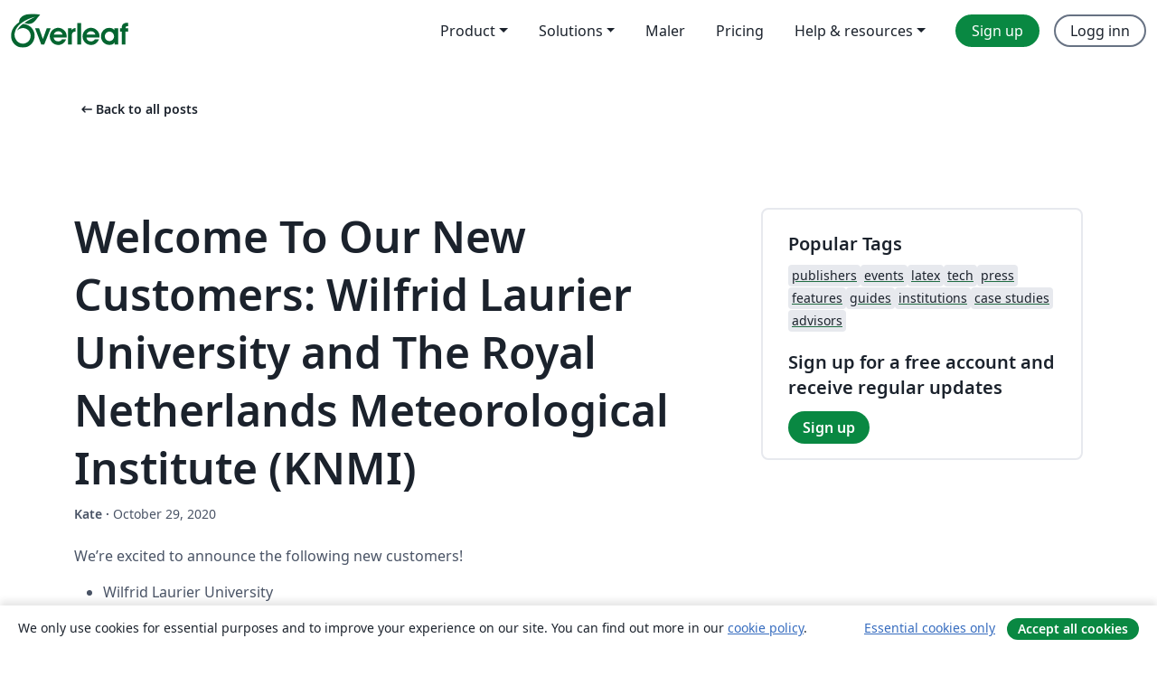

--- FILE ---
content_type: text/html; charset=utf-8
request_url: https://no.overleaf.com/blog/welcome-to-our-new-customers-wilfrid-laurier-uni-and-knmi
body_size: 12015
content:
<!DOCTYPE html><html lang="no"><head><title translate="no">Welcome To Our New Customers: Wilfrid Laurier University and The Royal Netherlands Meteorological Institute (KNMI) - Overleaf, Online LaTeX-redigeringsprogram</title><meta name="twitter:title" content="Welcome To Our New Customers: Wilfrid Laurier University and The Royal Netherlands Meteorological Institute (KNMI)"><meta name="og:title" content="Welcome To Our New Customers: Wilfrid Laurier University and The Royal Netherlands Meteorological Institute (KNMI)"><meta name="description" content="Welcome To Our New Customesr: Wilfrid Laurier University and The Royal Netherlands Meteorological Institute (KNMI) who have signed up to offer Overleaf subscriptions to their students, faculty and researchers."><meta itemprop="description" content="Welcome To Our New Customesr: Wilfrid Laurier University and The Royal Netherlands Meteorological Institute (KNMI) who have signed up to offer Overleaf subscriptions to their students, faculty and researchers."><meta itemprop="image" content="https://images.ctfassets.net/nrgyaltdicpt/QKpVBiVgxvlj4SnWpaXXE/2dbea657b27bc4d74952a8bff90bce54/ologo_square_colour_light_bg.png"><meta name="image" content="https://images.ctfassets.net/nrgyaltdicpt/QKpVBiVgxvlj4SnWpaXXE/2dbea657b27bc4d74952a8bff90bce54/ologo_square_colour_light_bg.png"><meta name="keywords" content="Overleaf Commons,Overleaf for Institutions,Wilfrid Laurier University,The Royal Netherlands Meteorological Institute (KNMI)"><meta itemprop="name" content="Overleaf, the Online LaTeX Editor"><meta name="twitter:card" content="summary"><meta name="twitter:site" content="@overleaf"><meta name="twitter:description" content="Welcome To Our New Customesr: Wilfrid Laurier University and The Royal Netherlands Meteorological Institute (KNMI) who have signed up to offer Overleaf subscriptions to their students, faculty and researchers."><meta name="twitter:image" content="https://images.ctfassets.net/nrgyaltdicpt/QKpVBiVgxvlj4SnWpaXXE/2dbea657b27bc4d74952a8bff90bce54/ologo_square_colour_light_bg.png"><meta name="twitter:image:alt" content="Twitter O Logo"><meta property="fb:app_id" content="400474170024644"><meta property="og:description" content="Welcome To Our New Customesr: Wilfrid Laurier University and The Royal Netherlands Meteorological Institute (KNMI) who have signed up to offer Overleaf subscriptions to their students, faculty and researchers."><meta property="og:image" content="https://images.ctfassets.net/nrgyaltdicpt/QKpVBiVgxvlj4SnWpaXXE/2dbea657b27bc4d74952a8bff90bce54/ologo_square_colour_light_bg.png"><meta property="og:type" content="website"><meta name="viewport" content="width=device-width, initial-scale=1.0, user-scalable=yes"><link rel="icon" sizes="32x32" href="https://cdn.overleaf.com/favicon-32x32.png"><link rel="icon" sizes="16x16" href="https://cdn.overleaf.com/favicon-16x16.png"><link rel="icon" href="https://cdn.overleaf.com/favicon.svg" type="image/svg+xml"><link rel="apple-touch-icon" href="https://cdn.overleaf.com/apple-touch-icon.png"><link rel="mask-icon" href="https://cdn.overleaf.com/mask-favicon.svg" color="#046530"><link rel="canonical" href="https://no.overleaf.com/blog/welcome-to-our-new-customers-wilfrid-laurier-uni-and-knmi"><link rel="manifest" href="https://cdn.overleaf.com/web.sitemanifest"><link rel="stylesheet" href="https://cdn.overleaf.com/stylesheets/main-style-cebbda91e04a51609d83.css" id="main-stylesheet"><link rel="alternate" href="https://www.overleaf.com/blog/welcome-to-our-new-customers-wilfrid-laurier-uni-and-knmi" hreflang="en"><link rel="alternate" href="https://cs.overleaf.com/blog/welcome-to-our-new-customers-wilfrid-laurier-uni-and-knmi" hreflang="cs"><link rel="alternate" href="https://es.overleaf.com/blog/welcome-to-our-new-customers-wilfrid-laurier-uni-and-knmi" hreflang="es"><link rel="alternate" href="https://pt.overleaf.com/blog/welcome-to-our-new-customers-wilfrid-laurier-uni-and-knmi" hreflang="pt"><link rel="alternate" href="https://fr.overleaf.com/blog/welcome-to-our-new-customers-wilfrid-laurier-uni-and-knmi" hreflang="fr"><link rel="alternate" href="https://de.overleaf.com/blog/welcome-to-our-new-customers-wilfrid-laurier-uni-and-knmi" hreflang="de"><link rel="alternate" href="https://sv.overleaf.com/blog/welcome-to-our-new-customers-wilfrid-laurier-uni-and-knmi" hreflang="sv"><link rel="alternate" href="https://tr.overleaf.com/blog/welcome-to-our-new-customers-wilfrid-laurier-uni-and-knmi" hreflang="tr"><link rel="alternate" href="https://it.overleaf.com/blog/welcome-to-our-new-customers-wilfrid-laurier-uni-and-knmi" hreflang="it"><link rel="alternate" href="https://cn.overleaf.com/blog/welcome-to-our-new-customers-wilfrid-laurier-uni-and-knmi" hreflang="zh-CN"><link rel="alternate" href="https://no.overleaf.com/blog/welcome-to-our-new-customers-wilfrid-laurier-uni-and-knmi" hreflang="no"><link rel="alternate" href="https://ru.overleaf.com/blog/welcome-to-our-new-customers-wilfrid-laurier-uni-and-knmi" hreflang="ru"><link rel="alternate" href="https://da.overleaf.com/blog/welcome-to-our-new-customers-wilfrid-laurier-uni-and-knmi" hreflang="da"><link rel="alternate" href="https://ko.overleaf.com/blog/welcome-to-our-new-customers-wilfrid-laurier-uni-and-knmi" hreflang="ko"><link rel="alternate" href="https://ja.overleaf.com/blog/welcome-to-our-new-customers-wilfrid-laurier-uni-and-knmi" hreflang="ja"><link rel="preload" href="https://cdn.overleaf.com/js/no-json-41719680ba6a0303a084.js" as="script" nonce="4yuusV7l4yUrFCcs1J6Dog=="><script type="text/javascript" nonce="4yuusV7l4yUrFCcs1J6Dog==" id="ga-loader" data-ga-token="UA-112092690-1" data-ga-token-v4="G-RV4YBCCCWJ" data-cookie-domain=".overleaf.com" data-session-analytics-id="2f4fd299-5f1b-4b85-9f7e-f1de27ba0b56">var gaSettings = document.querySelector('#ga-loader').dataset;
var gaid = gaSettings.gaTokenV4;
var gaToken = gaSettings.gaToken;
var cookieDomain = gaSettings.cookieDomain;
var sessionAnalyticsId = gaSettings.sessionAnalyticsId;
if(gaid) {
    var additionalGaConfig = sessionAnalyticsId ? { 'user_id': sessionAnalyticsId } : {};
    window.dataLayer = window.dataLayer || [];
    function gtag(){
        dataLayer.push(arguments);
    }
    gtag('js', new Date());
    gtag('config', gaid, { 'anonymize_ip': true, ...additionalGaConfig });
}
if (gaToken) {
    window.ga = window.ga || function () {
        (window.ga.q = window.ga.q || []).push(arguments);
    }, window.ga.l = 1 * new Date();
}
var loadGA = window.olLoadGA = function() {
    if (gaid) {
        var s = document.createElement('script');
        s.setAttribute('async', 'async');
        s.setAttribute('src', 'https://www.googletagmanager.com/gtag/js?id=' + gaid);
        document.querySelector('head').append(s);
    } 
    if (gaToken) {
        (function(i,s,o,g,r,a,m){i['GoogleAnalyticsObject']=r;i[r]=i[r]||function(){
        (i[r].q=i[r].q||[]).push(arguments)},i[r].l=1*new Date();a=s.createElement(o),
        m=s.getElementsByTagName(o)[0];a.async=1;a.src=g;m.parentNode.insertBefore(a,m)
        })(window,document,'script','//www.google-analytics.com/analytics.js','ga');
        ga('create', gaToken, cookieDomain.replace(/^\./, ""));
        ga('set', 'anonymizeIp', true);
        if (sessionAnalyticsId) {
            ga('set', 'userId', sessionAnalyticsId);
        }
        ga('send', 'pageview');
    }
};
// Check if consent given (features/cookie-banner)
var oaCookie = document.cookie.split('; ').find(function(cookie) {
    return cookie.startsWith('oa=');
});
if(oaCookie) {
    var oaCookieValue = oaCookie.split('=')[1];
    if(oaCookieValue === '1') {
        loadGA();
    }
}
</script><meta name="ol-csrfToken" content="bPJdTucE-FD2vFRyJIFZAV83GOqUfip_bdlM"><meta name="ol-baseAssetPath" content="https://cdn.overleaf.com/"><meta name="ol-mathJaxPath" content="/js/libs/mathjax-3.2.2/es5/tex-svg-full.js"><meta name="ol-dictionariesRoot" content="/js/dictionaries/0.0.3/"><meta name="ol-usersEmail" content=""><meta name="ol-ab" data-type="json" content="{}"><meta name="ol-user_id"><meta name="ol-i18n" data-type="json" content="{&quot;currentLangCode&quot;:&quot;no&quot;}"><meta name="ol-ExposedSettings" data-type="json" content="{&quot;isOverleaf&quot;:true,&quot;appName&quot;:&quot;Overleaf&quot;,&quot;adminEmail&quot;:&quot;support@overleaf.com&quot;,&quot;dropboxAppName&quot;:&quot;Overleaf&quot;,&quot;ieeeBrandId&quot;:15,&quot;hasAffiliationsFeature&quot;:true,&quot;hasSamlFeature&quot;:true,&quot;samlInitPath&quot;:&quot;/saml/ukamf/init&quot;,&quot;hasLinkUrlFeature&quot;:true,&quot;hasLinkedProjectFileFeature&quot;:true,&quot;hasLinkedProjectOutputFileFeature&quot;:true,&quot;siteUrl&quot;:&quot;https://www.overleaf.com&quot;,&quot;emailConfirmationDisabled&quot;:false,&quot;maxEntitiesPerProject&quot;:2000,&quot;maxUploadSize&quot;:52428800,&quot;projectUploadTimeout&quot;:120000,&quot;recaptchaSiteKey&quot;:&quot;6LebiTwUAAAAAMuPyjA4pDA4jxPxPe2K9_ndL74Q&quot;,&quot;recaptchaDisabled&quot;:{&quot;invite&quot;:true,&quot;login&quot;:false,&quot;passwordReset&quot;:false,&quot;register&quot;:false,&quot;addEmail&quot;:false},&quot;textExtensions&quot;:[&quot;tex&quot;,&quot;latex&quot;,&quot;sty&quot;,&quot;cls&quot;,&quot;bst&quot;,&quot;bib&quot;,&quot;bibtex&quot;,&quot;txt&quot;,&quot;tikz&quot;,&quot;mtx&quot;,&quot;rtex&quot;,&quot;md&quot;,&quot;asy&quot;,&quot;lbx&quot;,&quot;bbx&quot;,&quot;cbx&quot;,&quot;m&quot;,&quot;lco&quot;,&quot;dtx&quot;,&quot;ins&quot;,&quot;ist&quot;,&quot;def&quot;,&quot;clo&quot;,&quot;ldf&quot;,&quot;rmd&quot;,&quot;lua&quot;,&quot;gv&quot;,&quot;mf&quot;,&quot;yml&quot;,&quot;yaml&quot;,&quot;lhs&quot;,&quot;mk&quot;,&quot;xmpdata&quot;,&quot;cfg&quot;,&quot;rnw&quot;,&quot;ltx&quot;,&quot;inc&quot;],&quot;editableFilenames&quot;:[&quot;latexmkrc&quot;,&quot;.latexmkrc&quot;,&quot;makefile&quot;,&quot;gnumakefile&quot;],&quot;validRootDocExtensions&quot;:[&quot;tex&quot;,&quot;Rtex&quot;,&quot;ltx&quot;,&quot;Rnw&quot;],&quot;fileIgnorePattern&quot;:&quot;**/{{__MACOSX,.git,.texpadtmp,.R}{,/**},.!(latexmkrc),*.{dvi,aux,log,toc,out,pdfsync,synctex,synctex(busy),fdb_latexmk,fls,nlo,ind,glo,gls,glg,bbl,blg,doc,docx,gz,swp}}&quot;,&quot;sentryAllowedOriginRegex&quot;:&quot;^(https://[a-z]+\\\\.overleaf.com|https://cdn.overleaf.com|https://compiles.overleafusercontent.com)/&quot;,&quot;sentryDsn&quot;:&quot;https://4f0989f11cb54142a5c3d98b421b930a@app.getsentry.com/34706&quot;,&quot;sentryEnvironment&quot;:&quot;production&quot;,&quot;sentryRelease&quot;:&quot;841317846dfbee04c1a00565054d7e9428805796&quot;,&quot;hotjarId&quot;:&quot;5148484&quot;,&quot;hotjarVersion&quot;:&quot;6&quot;,&quot;enableSubscriptions&quot;:true,&quot;gaToken&quot;:&quot;UA-112092690-1&quot;,&quot;gaTokenV4&quot;:&quot;G-RV4YBCCCWJ&quot;,&quot;propensityId&quot;:&quot;propensity-001384&quot;,&quot;cookieDomain&quot;:&quot;.overleaf.com&quot;,&quot;templateLinks&quot;:[{&quot;name&quot;:&quot;Journal articles&quot;,&quot;url&quot;:&quot;/gallery/tagged/academic-journal&quot;,&quot;trackingKey&quot;:&quot;academic-journal&quot;},{&quot;name&quot;:&quot;Books&quot;,&quot;url&quot;:&quot;/gallery/tagged/book&quot;,&quot;trackingKey&quot;:&quot;book&quot;},{&quot;name&quot;:&quot;Formal letters&quot;,&quot;url&quot;:&quot;/gallery/tagged/formal-letter&quot;,&quot;trackingKey&quot;:&quot;formal-letter&quot;},{&quot;name&quot;:&quot;Assignments&quot;,&quot;url&quot;:&quot;/gallery/tagged/homework&quot;,&quot;trackingKey&quot;:&quot;homework-assignment&quot;},{&quot;name&quot;:&quot;Posters&quot;,&quot;url&quot;:&quot;/gallery/tagged/poster&quot;,&quot;trackingKey&quot;:&quot;poster&quot;},{&quot;name&quot;:&quot;Presentations&quot;,&quot;url&quot;:&quot;/gallery/tagged/presentation&quot;,&quot;trackingKey&quot;:&quot;presentation&quot;},{&quot;name&quot;:&quot;Reports&quot;,&quot;url&quot;:&quot;/gallery/tagged/report&quot;,&quot;trackingKey&quot;:&quot;lab-report&quot;},{&quot;name&quot;:&quot;CVs and résumés&quot;,&quot;url&quot;:&quot;/gallery/tagged/cv&quot;,&quot;trackingKey&quot;:&quot;cv&quot;},{&quot;name&quot;:&quot;Theses&quot;,&quot;url&quot;:&quot;/gallery/tagged/thesis&quot;,&quot;trackingKey&quot;:&quot;thesis&quot;},{&quot;name&quot;:&quot;view_all&quot;,&quot;url&quot;:&quot;/latex/templates&quot;,&quot;trackingKey&quot;:&quot;view-all&quot;}],&quot;labsEnabled&quot;:true,&quot;wikiEnabled&quot;:true,&quot;templatesEnabled&quot;:true,&quot;cioWriteKey&quot;:&quot;2530db5896ec00db632a&quot;,&quot;cioSiteId&quot;:&quot;6420c27bb72163938e7d&quot;,&quot;linkedInInsightsPartnerId&quot;:&quot;7472905&quot;}"><meta name="ol-splitTestVariants" data-type="json" content="{}"><meta name="ol-splitTestInfo" data-type="json" content="{}"><meta name="ol-algolia" data-type="json" content="{&quot;appId&quot;:&quot;SK53GL4JLY&quot;,&quot;apiKey&quot;:&quot;9ac63d917afab223adbd2cd09ad0eb17&quot;,&quot;indexes&quot;:{&quot;wiki&quot;:&quot;learn-wiki&quot;,&quot;gallery&quot;:&quot;gallery-production&quot;}}"><meta name="ol-isManagedAccount" data-type="boolean"><meta name="ol-shouldLoadHotjar" data-type="boolean"><meta name="ol-no-single-dollar" data-type="boolean" content></head><body class="website-redesign" data-theme="default"><a class="skip-to-content" href="#main-content">Skip to content</a><nav class="navbar navbar-default navbar-main navbar-expand-lg website-redesign-navbar" aria-label="Primary"><div class="container-fluid navbar-container"><div class="navbar-header"><a class="navbar-brand" href="/" aria-label="Overleaf"><div class="navbar-logo"></div></a></div><button class="navbar-toggler collapsed" id="navbar-toggle-btn" type="button" data-bs-toggle="collapse" data-bs-target="#navbar-main-collapse" aria-controls="navbar-main-collapse" aria-expanded="false" aria-label="Toggle Navigasjon"><span class="material-symbols" aria-hidden="true" translate="no">menu</span></button><div class="navbar-collapse collapse" id="navbar-main-collapse"><ul class="nav navbar-nav navbar-right ms-auto" role="menubar"><!-- loop over header_extras--><li class="dropdown subdued" role="none"><button class="dropdown-toggle" aria-haspopup="true" aria-expanded="false" data-bs-toggle="dropdown" role="menuitem" event-tracking="menu-expand" event-tracking-mb="true" event-tracking-trigger="click" event-segmentation="{&quot;item&quot;:&quot;product&quot;,&quot;location&quot;:&quot;top-menu&quot;}">Product</button><ul class="dropdown-menu dropdown-menu-end" role="menu"><li role="none"><a class="dropdown-item" role="menuitem" href="/about/features-overview" event-tracking="menu-click" event-tracking-mb="true" event-tracking-trigger="click" event-segmentation='{"item":"premium-features","location":"top-menu"}'>Funksjoner</a></li><li role="none"><a class="dropdown-item" role="menuitem" href="/about/ai-features" event-tracking="menu-click" event-tracking-mb="true" event-tracking-trigger="click" event-segmentation='{"item":"ai-features","location":"top-menu"}'>AI</a></li></ul></li><li class="dropdown subdued" role="none"><button class="dropdown-toggle" aria-haspopup="true" aria-expanded="false" data-bs-toggle="dropdown" role="menuitem" event-tracking="menu-expand" event-tracking-mb="true" event-tracking-trigger="click" event-segmentation="{&quot;item&quot;:&quot;solutions&quot;,&quot;location&quot;:&quot;top-menu&quot;}">Solutions</button><ul class="dropdown-menu dropdown-menu-end" role="menu"><li role="none"><a class="dropdown-item" role="menuitem" href="/for/enterprises" event-tracking="menu-click" event-tracking-mb="true" event-tracking-trigger="click" event-segmentation='{"item":"enterprises","location":"top-menu"}'>For business</a></li><li role="none"><a class="dropdown-item" role="menuitem" href="/for/universities" event-tracking="menu-click" event-tracking-mb="true" event-tracking-trigger="click" event-segmentation='{"item":"universities","location":"top-menu"}'>For universities</a></li><li role="none"><a class="dropdown-item" role="menuitem" href="/for/government" event-tracking="menu-click" event-tracking-mb="true" event-tracking-trigger="click" event-segmentation='{"item":"government","location":"top-menu"}'>For government</a></li><li role="none"><a class="dropdown-item" role="menuitem" href="/for/publishers" event-tracking="menu-click" event-tracking-mb="true" event-tracking-trigger="click" event-segmentation='{"item":"publishers","location":"top-menu"}'>For publishers</a></li><li role="none"><a class="dropdown-item" role="menuitem" href="/about/customer-stories" event-tracking="menu-click" event-tracking-mb="true" event-tracking-trigger="click" event-segmentation='{"item":"customer-stories","location":"top-menu"}'>Customer stories</a></li></ul></li><li class="subdued" role="none"><a class="nav-link subdued" role="menuitem" href="/latex/templates" event-tracking="menu-click" event-tracking-mb="true" event-tracking-trigger="click" event-segmentation='{"item":"templates","location":"top-menu"}'>Maler</a></li><li class="subdued" role="none"><a class="nav-link subdued" role="menuitem" href="/user/subscription/plans" event-tracking="menu-click" event-tracking-mb="true" event-tracking-trigger="click" event-segmentation='{"item":"pricing","location":"top-menu"}'>Pricing</a></li><li class="dropdown subdued nav-item-help" role="none"><button class="dropdown-toggle" aria-haspopup="true" aria-expanded="false" data-bs-toggle="dropdown" role="menuitem" event-tracking="menu-expand" event-tracking-mb="true" event-tracking-trigger="click" event-segmentation="{&quot;item&quot;:&quot;help-and-resources&quot;,&quot;location&quot;:&quot;top-menu&quot;}">Help & resources</button><ul class="dropdown-menu dropdown-menu-end" role="menu"><li role="none"><a class="dropdown-item" role="menuitem" href="/learn" event-tracking="menu-click" event-tracking-mb="true" event-tracking-trigger="click" event-segmentation='{"item":"learn","location":"top-menu"}'>Dokumentasjon</a></li><li role="none"><a class="dropdown-item" role="menuitem" href="/for/community/resources" event-tracking="menu-click" event-tracking-mb="true" event-tracking-trigger="click" event-segmentation='{"item":"help-guides","location":"top-menu"}'>Help guides</a></li><li role="none"><a class="dropdown-item" role="menuitem" href="/about/why-latex" event-tracking="menu-click" event-tracking-mb="true" event-tracking-trigger="click" event-segmentation='{"item":"why-latex","location":"top-menu"}'>Why LaTeX?</a></li><li role="none"><a class="dropdown-item" role="menuitem" href="/blog" event-tracking="menu-click" event-tracking-mb="true" event-tracking-trigger="click" event-segmentation='{"item":"blog","location":"top-menu"}'>Blogg</a></li><li role="none"><a class="dropdown-item" role="menuitem" data-ol-open-contact-form-modal="contact-us" data-bs-target="#contactUsModal" href data-bs-toggle="modal" event-tracking="menu-click" event-tracking-mb="true" event-tracking-trigger="click" event-segmentation='{"item":"contact","location":"top-menu"}'><span>Kontakt oss</span></a></li></ul></li><!-- logged out--><!-- register link--><li class="primary" role="none"><a class="nav-link" role="menuitem" href="/register" event-tracking="menu-click" event-tracking-action="clicked" event-tracking-trigger="click" event-tracking-mb="true" event-segmentation='{"page":"/blog/welcome-to-our-new-customers-wilfrid-laurier-uni-and-knmi","item":"register","location":"top-menu"}'>Sign up</a></li><!-- login link--><li role="none"><a class="nav-link" role="menuitem" href="/login" event-tracking="menu-click" event-tracking-action="clicked" event-tracking-trigger="click" event-tracking-mb="true" event-segmentation='{"page":"/blog/welcome-to-our-new-customers-wilfrid-laurier-uni-and-knmi","item":"login","location":"top-menu"}'>Logg inn</a></li><!-- projects link and account menu--></ul></div></div></nav><main class="content cms-page content-page" id="main-content"><div class="container blog-post-main-container"><div class="row section-row"><div class="col-xs-12"><a class="previous-page-link" href="/blog"><span class="material-symbols material-symbols-rounded" aria-hidden="true" translate="no">arrow_left_alt</span>Back to all posts</a></div></div><div class="blog"><div class="row section-row"><div class="col-xs-12 col-lg-8 blog-post-container"><article class="blog-post"><h1 class="blog-title">Welcome To Our New Customers: Wilfrid Laurier University and The Royal Netherlands Meteorological Institute (KNMI)</h1><small class="blog-date"><b>Kate&nbsp;</b><b aria-hidden>·&nbsp;</b>October 29, 2020</small><div class="blog-content" data-ol-mathjax><p>We’re excited to announce the following new customers!</p>
<ul>
<li>Wilfrid Laurier University</li>
<li>The Royal Netherlands Meteorological Institute (KNMI)</li>
</ul>
<hr />
<h2 id="wilfrid-laurier-university"><a href="https://www.wlu.ca/">Wilfrid Laurier University</a></h2>
<p>Wilfrid Laurier University has signed up to our institution-wide <a href="https://www.overleaf.com/for/universities">Overleaf Commons solution</a> providing all students and faculty with access to Overleaf Professional Accounts.  These premium accounts will enable them to harness the full power of Overleaf in their collaborative writing and publishing, and provide premium features like reference management, document history and track changes.</p>
<p>Wilfrid Laurier University is devoted to excellence in learning, research, scholarship and creativity.  It challenges people to become engaged and aware citizens of an increasingly complex world.  It fulfils its mission by advancing knowledge, supporting and enhancing high-quality undergraduate, graduate and professional education, and emphasizing co-curricular development of the whole student.  Research at Laurier is built on commitment to the Canadian and international communities they serve.  No matter the field of study, their research connects interdisciplinary scholarship and creative activity with communities to address the most pressing local and global challenges.</p>
<blockquote>
<p>"LaTex is an essential tool for some academic disciplines, but widely used in many others, by scholars who care about open knowledge and producing beautiful documents. Overleaf is a slick, web-based implementation that handles many of the 'chores' traditionally associated with using LaTex. Overleaf provides excellent documentation and very responsive and knowledgeable customer assistance.  We are happy to be able to provide premium Overleaf accounts to all our faculty, staff, and students."  <strong>- Jonathan Newman, Vice President: Research, Wilfrid Laurier University</strong></p>
</blockquote>
<p>If you're a student or faculty member at Wilfrid Laurier University, start taking advantage of this fantastic benefit by connecting your existing Overleaf account or registering for a new Overleaf account via the <a href="https://www.overleaf.com/edu/wlu">Wilfrid Laurier University Portal</a>.</p>
<hr />
<h2 id="the-royal-netherlands-meteorological-institute-knmi"><a href="https://www.knmi.nl/home">The Royal Netherlands Meteorological Institute (KNMI)</a></h2>
<p>The Royal Netherlands Meteorological Institute (KNMI) has signed up for an  <a href="https://www.overleaf.com/for/groups">Overleaf Group Collaborator</a> subscription. This subscription will provide their researchers with Overleaf Collaborator accounts, allowing them to harness the premium features of Overleaf in their collaborative writing and publishing.</p>
<p>The Royal Netherlands Meteorological Institute (KNMI) is the Dutch national weather service. Primary tasks of KNMI are weather forecasting and monitoring of weather, climate, air quality and seismic activity. KNMI is also the national research and information centre for meteorology, climate, air quality, and seismology. With high-quality knowledge and technology plus an extensive observation network, KNMI offers products and services that contribute to the safety, accessibility, sustainability and prosperity of the Netherlands.</p>
<hr />
<h3 id="interested-in-knowing-more">Interested in Knowing More?</h3>
<p>If you think your institution or company would be interested in premium accounts, you can find out more at <a href="https://www.overleaf.com/for/universities?utm_source=overleaf&amp;utm_medium=blog&amp;utm_campaign=institution_updates">Overleaf for Institutions</a> or <a href="https://www.overleaf.com/for/enterprises?utm_source=overleaf&amp;utm_medium=blog&amp;utm_campaign=institution_updates">Overleaf for Enterprises</a> or please <a href="https://www.overleaf.com/for/contact-institutional-sales">get in touch</a> and we can provide more information and pricing.</p>
</div><div class="row"><div class="col-sm-12 blog-footer-tags"><div class="tags"><ul class="badge-link-list"><li><a class="badge-link badge-link-light" href="/blog/tagged/New Customer"><span class="badge text-dark bg-light"><span class="badge-content" data-badge-tooltip data-bs-placement="bottom" data-bs-title="New Customer">New Customer</span></span></a></li><li><a class="badge-link badge-link-light" href="/blog/tagged/overleaf commons"><span class="badge text-dark bg-light"><span class="badge-content" data-badge-tooltip data-bs-placement="bottom" data-bs-title="overleaf commons">overleaf commons</span></span></a></li><li><a class="badge-link badge-link-light" href="/blog/tagged/Overleaf Group Collaborator"><span class="badge text-dark bg-light"><span class="badge-content" data-badge-tooltip data-bs-placement="bottom" data-bs-title="Overleaf Group Collaborator">Overleaf Group Collaborator</span></span></a></li><li><a class="badge-link badge-link-light" href="/blog/tagged/institutions"><span class="badge text-dark bg-light"><span class="badge-content" data-badge-tooltip data-bs-placement="bottom" data-bs-title="institutions">institutions</span></span></a></li></ul></div></div></div></article></div><div class="col-xs-12 col-lg-4"><div class="card card-grey-border sidebar-blog"><div class="card-body"><h2>Popular Tags</h2><div class="tags"><ul class="badge-link-list"><li><a class="badge-link badge-link-light" href="/blog/tagged/publishers"><span class="badge text-dark bg-light"><span class="badge-content" data-badge-tooltip data-bs-placement="bottom" data-bs-title="publishers">publishers</span></span></a></li><li><a class="badge-link badge-link-light" href="/blog/tagged/events"><span class="badge text-dark bg-light"><span class="badge-content" data-badge-tooltip data-bs-placement="bottom" data-bs-title="events">events</span></span></a></li><li><a class="badge-link badge-link-light" href="/blog/tagged/latex"><span class="badge text-dark bg-light"><span class="badge-content" data-badge-tooltip data-bs-placement="bottom" data-bs-title="latex">latex</span></span></a></li><li><a class="badge-link badge-link-light" href="/blog/tagged/tech"><span class="badge text-dark bg-light"><span class="badge-content" data-badge-tooltip data-bs-placement="bottom" data-bs-title="tech">tech</span></span></a></li><li><a class="badge-link badge-link-light" href="/blog/tagged/press"><span class="badge text-dark bg-light"><span class="badge-content" data-badge-tooltip data-bs-placement="bottom" data-bs-title="press">press</span></span></a></li><li><a class="badge-link badge-link-light" href="/blog/tagged/features"><span class="badge text-dark bg-light"><span class="badge-content" data-badge-tooltip data-bs-placement="bottom" data-bs-title="features">features</span></span></a></li><li><a class="badge-link badge-link-light" href="/blog/tagged/guides"><span class="badge text-dark bg-light"><span class="badge-content" data-badge-tooltip data-bs-placement="bottom" data-bs-title="guides">guides</span></span></a></li><li><a class="badge-link badge-link-light" href="/blog/tagged/institutions"><span class="badge text-dark bg-light"><span class="badge-content" data-badge-tooltip data-bs-placement="bottom" data-bs-title="institutions">institutions</span></span></a></li><li><a class="badge-link badge-link-light" href="/blog/tagged/case studies"><span class="badge text-dark bg-light"><span class="badge-content" data-badge-tooltip data-bs-placement="bottom" data-bs-title="case studies">case studies</span></span></a></li><li><a class="badge-link badge-link-light" href="/blog/tagged/advisors"><span class="badge text-dark bg-light"><span class="badge-content" data-badge-tooltip data-bs-placement="bottom" data-bs-title="advisors">advisors</span></span></a></li></ul></div><div class="sidebar-register-container"><h2>Sign up for a free account and receive regular updates</h2><a class="btn btn-primary" href="/register">Sign up</a></div></div></div></div></div></div><div class="row section-row"><div class="col-md-12"><div class="begin-now-card"><div class="card card-pattern"><div class="card-body"><p class="dm-mono"><span class="font-size-display-xs"><span class="text-purple-bright">\begin</span><wbr><span class="text-green-bright">{</span><span>now</span><span class="text-green-bright">}</span></span></p><p>Discover why over 25 million people worldwide trust Overleaf with their work.</p><p class="card-links"><a class="btn btn-primary card-link" href="/register">Sign up for free</a><a class="btn card-link btn-secondary" href="/user/subscription/plans">Explore all plans</a></p></div></div></div></div></div></div></main><footer class="fat-footer hidden-print website-redesign-fat-footer"><div class="fat-footer-container"><div class="fat-footer-sections"><div class="footer-section" id="footer-brand"><a class="footer-brand" href="/" aria-label="Overleaf"></a></div><div class="footer-section"><h2 class="footer-section-heading">Om</h2><ul class="list-unstyled"><li><a href="/about">About us</a></li><li><a href="https://digitalscience.pinpointhq.com/">Careers</a></li><li><a href="/blog">Blogg</a></li></ul></div><div class="footer-section"><h2 class="footer-section-heading">Solutions</h2><ul class="list-unstyled"><li><a href="/for/enterprises">For business</a></li><li><a href="/for/universities">For universities</a></li><li><a href="/for/government">For government</a></li><li><a href="/for/publishers">For publishers</a></li><li><a href="/about/customer-stories">Customer stories</a></li></ul></div><div class="footer-section"><h2 class="footer-section-heading">Learn</h2><ul class="list-unstyled"><li><a href="/learn/latex/Learn_LaTeX_in_30_minutes">Learn LaTeX in 30 minutes</a></li><li><a href="/latex/templates">Maler</a></li><li><a href="/events/webinars">Webinars</a></li><li><a href="/learn/latex/Tutorials">Tutorials</a></li><li><a href="/learn/latex/Inserting_Images">How to insert images</a></li><li><a href="/learn/latex/Tables">How to create tables</a></li></ul></div><div class="footer-section"><h2 class="footer-section-heading">Pricing</h2><ul class="list-unstyled"><li><a href="/user/subscription/plans?itm_referrer=footer-for-indv">For individuals</a></li><li><a href="/user/subscription/plans?plan=group&amp;itm_referrer=footer-for-groups">For groups and organizations</a></li><li><a href="/user/subscription/plans?itm_referrer=footer-for-students#student-annual">For students</a></li></ul></div><div class="footer-section"><h2 class="footer-section-heading">Get involved</h2><ul class="list-unstyled"><li><a href="https://forms.gle/67PSpN1bLnjGCmPQ9">Let us know what you think</a></li></ul></div><div class="footer-section"><h2 class="footer-section-heading">Hjelp</h2><ul class="list-unstyled"><li><a href="/learn">Dokumentasjon </a></li><li><a href="/contact">Contact us </a></li><li><a href="https://status.overleaf.com/">Website status</a></li></ul></div></div><div class="fat-footer-base"><div class="fat-footer-base-section fat-footer-base-meta"><div class="fat-footer-base-item"><div class="fat-footer-base-copyright">© 2026 Overleaf</div><a href="/legal">Privacy and Terms</a><a href="https://www.digital-science.com/security-certifications/">Compliance</a></div><ul class="fat-footer-base-item list-unstyled fat-footer-base-language"><li class="dropdown dropup subdued language-picker" dropdown><button class="btn btn-link btn-inline-link" id="language-picker-toggle" dropdown-toggle data-ol-lang-selector-tooltip data-bs-toggle="dropdown" aria-haspopup="true" aria-expanded="false" aria-label="Select Språk" tooltip="Språk" title="Språk"><span class="material-symbols" aria-hidden="true" translate="no">translate</span>&nbsp;<span class="language-picker-text">Norsk</span></button><ul class="dropdown-menu dropdown-menu-sm-width" role="menu" aria-labelledby="language-picker-toggle"><li class="dropdown-header">Språk</li><li class="lng-option"><a class="menu-indent dropdown-item" href="https://www.overleaf.com/blog/welcome-to-our-new-customers-wilfrid-laurier-uni-and-knmi" role="menuitem" aria-selected="false">English</a></li><li class="lng-option"><a class="menu-indent dropdown-item" href="https://cs.overleaf.com/blog/welcome-to-our-new-customers-wilfrid-laurier-uni-and-knmi" role="menuitem" aria-selected="false">Čeština</a></li><li class="lng-option"><a class="menu-indent dropdown-item" href="https://es.overleaf.com/blog/welcome-to-our-new-customers-wilfrid-laurier-uni-and-knmi" role="menuitem" aria-selected="false">Español</a></li><li class="lng-option"><a class="menu-indent dropdown-item" href="https://pt.overleaf.com/blog/welcome-to-our-new-customers-wilfrid-laurier-uni-and-knmi" role="menuitem" aria-selected="false">Português</a></li><li class="lng-option"><a class="menu-indent dropdown-item" href="https://fr.overleaf.com/blog/welcome-to-our-new-customers-wilfrid-laurier-uni-and-knmi" role="menuitem" aria-selected="false">Français</a></li><li class="lng-option"><a class="menu-indent dropdown-item" href="https://de.overleaf.com/blog/welcome-to-our-new-customers-wilfrid-laurier-uni-and-knmi" role="menuitem" aria-selected="false">Deutsch</a></li><li class="lng-option"><a class="menu-indent dropdown-item" href="https://sv.overleaf.com/blog/welcome-to-our-new-customers-wilfrid-laurier-uni-and-knmi" role="menuitem" aria-selected="false">Svenska</a></li><li class="lng-option"><a class="menu-indent dropdown-item" href="https://tr.overleaf.com/blog/welcome-to-our-new-customers-wilfrid-laurier-uni-and-knmi" role="menuitem" aria-selected="false">Türkçe</a></li><li class="lng-option"><a class="menu-indent dropdown-item" href="https://it.overleaf.com/blog/welcome-to-our-new-customers-wilfrid-laurier-uni-and-knmi" role="menuitem" aria-selected="false">Italiano</a></li><li class="lng-option"><a class="menu-indent dropdown-item" href="https://cn.overleaf.com/blog/welcome-to-our-new-customers-wilfrid-laurier-uni-and-knmi" role="menuitem" aria-selected="false">简体中文</a></li><li class="lng-option"><a class="menu-indent dropdown-item active" href="https://no.overleaf.com/blog/welcome-to-our-new-customers-wilfrid-laurier-uni-and-knmi" role="menuitem" aria-selected="true">Norsk<span class="material-symbols dropdown-item-trailing-icon" aria-hidden="true" translate="no">check</span></a></li><li class="lng-option"><a class="menu-indent dropdown-item" href="https://ru.overleaf.com/blog/welcome-to-our-new-customers-wilfrid-laurier-uni-and-knmi" role="menuitem" aria-selected="false">Русский</a></li><li class="lng-option"><a class="menu-indent dropdown-item" href="https://da.overleaf.com/blog/welcome-to-our-new-customers-wilfrid-laurier-uni-and-knmi" role="menuitem" aria-selected="false">Dansk</a></li><li class="lng-option"><a class="menu-indent dropdown-item" href="https://ko.overleaf.com/blog/welcome-to-our-new-customers-wilfrid-laurier-uni-and-knmi" role="menuitem" aria-selected="false">한국어</a></li><li class="lng-option"><a class="menu-indent dropdown-item" href="https://ja.overleaf.com/blog/welcome-to-our-new-customers-wilfrid-laurier-uni-and-knmi" role="menuitem" aria-selected="false">日本語</a></li></ul></li></ul></div><div class="fat-footer-base-section fat-footer-base-social"><div class="fat-footer-base-item"><a class="fat-footer-social x-logo" href="https://x.com/overleaf"><svg xmlns="http://www.w3.org/2000/svg" viewBox="0 0 1200 1227" height="25"><path d="M714.163 519.284L1160.89 0H1055.03L667.137 450.887L357.328 0H0L468.492 681.821L0 1226.37H105.866L515.491 750.218L842.672 1226.37H1200L714.137 519.284H714.163ZM569.165 687.828L521.697 619.934L144.011 79.6944H306.615L611.412 515.685L658.88 583.579L1055.08 1150.3H892.476L569.165 687.854V687.828Z"></path></svg><span class="visually-hidden">Overleaf on X</span></a><a class="fat-footer-social facebook-logo" href="https://www.facebook.com/overleaf.editor"><svg xmlns="http://www.w3.org/2000/svg" viewBox="0 0 666.66668 666.66717" height="25"><defs><clipPath id="a" clipPathUnits="userSpaceOnUse"><path d="M0 700h700V0H0Z"></path></clipPath></defs><g clip-path="url(#a)" transform="matrix(1.33333 0 0 -1.33333 -133.333 800)"><path class="background" d="M0 0c0 138.071-111.929 250-250 250S-500 138.071-500 0c0-117.245 80.715-215.622 189.606-242.638v166.242h-51.552V0h51.552v32.919c0 85.092 38.508 124.532 122.048 124.532 15.838 0 43.167-3.105 54.347-6.211V81.986c-5.901.621-16.149.932-28.882.932-40.993 0-56.832-15.528-56.832-55.9V0h81.659l-14.028-76.396h-67.631v-171.773C-95.927-233.218 0-127.818 0 0" fill="#0866ff" transform="translate(600 350)"></path><path class="text" d="m0 0 14.029 76.396H-67.63v27.019c0 40.372 15.838 55.899 56.831 55.899 12.733 0 22.981-.31 28.882-.931v69.253c-11.18 3.106-38.509 6.212-54.347 6.212-83.539 0-122.048-39.441-122.048-124.533V76.396h-51.552V0h51.552v-166.242a250.559 250.559 0 0 1 60.394-7.362c10.254 0 20.358.632 30.288 1.831V0Z" fill="#fff" transform="translate(447.918 273.604)"></path></g></svg><span class="visually-hidden">Overleaf on Facebook</span></a><a class="fat-footer-social linkedin-logo" href="https://www.linkedin.com/company/writelatex-limited"><svg xmlns="http://www.w3.org/2000/svg" viewBox="0 0 72 72" height="25"><g fill="none" fill-rule="evenodd"><path class="background" fill="#2867b2" d="M8 72h56a8 8 0 0 0 8-8V8a8 8 0 0 0-8-8H8a8 8 0 0 0-8 8v56a8 8 0 0 0 8 8"></path><path class="text" fill="#FFF" d="M62 62H51.316V43.802c0-4.99-1.896-7.777-5.845-7.777-4.296 0-6.54 2.901-6.54 7.777V62H28.632V27.333H38.93v4.67s3.096-5.729 10.453-5.729c7.353 0 12.617 4.49 12.617 13.777zM16.35 22.794c-3.508 0-6.35-2.864-6.35-6.397C10 12.864 12.842 10 16.35 10c3.507 0 6.347 2.864 6.347 6.397 0 3.533-2.84 6.397-6.348 6.397ZM11.032 62h10.736V27.333H11.033V62"></path></g></svg><span class="visually-hidden">Overleaf on LinkedIn</span></a></div></div></div></div></footer><section class="cookie-banner hidden-print hidden" aria-label="Cookie banner"><div class="cookie-banner-content">We only use cookies for essential purposes and to improve your experience on our site. You can find out more in our <a href="/legal#Cookies">cookie policy</a>.</div><div class="cookie-banner-actions"><button class="btn btn-link btn-sm" type="button" data-ol-cookie-banner-set-consent="essential">Essential cookies only</button><button class="btn btn-primary btn-sm" type="button" data-ol-cookie-banner-set-consent="all">Accept all cookies</button></div></section><div class="modal fade" id="contactUsModal" tabindex="-1" aria-labelledby="contactUsModalLabel" data-ol-contact-form-modal="contact-us"><div class="modal-dialog"><form name="contactForm" data-ol-async-form data-ol-contact-form data-ol-contact-form-with-search="true" role="form" aria-label="Kontakt oss" action="/support"><input name="inbox" type="hidden" value="support"><div class="modal-content"><div class="modal-header"><h4 class="modal-title" id="contactUsModalLabel">Ta kontakt</h4><button class="btn-close" type="button" data-bs-dismiss="modal" aria-label="Lukk"><span aria-hidden="true"></span></button></div><div class="modal-body"><div data-ol-not-sent><div class="modal-form-messages"><div class="form-messages-bottom-margin" data-ol-form-messages-new-style="" role="alert"></div><div class="notification notification-type-error" hidden data-ol-custom-form-message="error_performing_request" role="alert" aria-live="polite"><div class="notification-icon"><span class="material-symbols" aria-hidden="true" translate="no">error</span></div><div class="notification-content text-left">Something went wrong. Please try again..</div></div></div><label class="form-label" for="contact-us-email-591">Epost</label><div class="mb-3"><input class="form-control" name="email" id="contact-us-email-591" required type="email" spellcheck="false" maxlength="255" value="" data-ol-contact-form-email-input></div><div class="form-group"><label class="form-label" for="contact-us-subject-591">Emne</label><div class="mb-3"><input class="form-control" name="subject" id="contact-us-subject-591" required autocomplete="off" maxlength="255"><div data-ol-search-results-wrapper hidden><ul class="dropdown-menu contact-suggestions-dropdown show" data-ol-search-results aria-role="region" aria-label="Help articles matching your subject"><li class="dropdown-header">Have you checked our <a href="/learn/kb" target="_blank">knowledge base</a>?</li><li><hr class="dropdown-divider"></li><div data-ol-search-results-container></div></ul></div></div></div><label class="form-label" for="contact-us-sub-subject-591">What do you need help with?</label><div class="mb-3"><select class="form-select" name="subSubject" id="contact-us-sub-subject-591" required autocomplete="off"><option selected disabled>Please select…</option><option>Using LaTeX</option><option>Using the Overleaf Editor</option><option>Using Writefull</option><option>Logging in or managing your account</option><option>Managing your subscription</option><option>Using premium features</option><option>Contacting the Sales team</option><option>Other</option></select></div><label class="form-label" for="contact-us-project-url-591">Prosjekt URL (Valgfri)</label><div class="mb-3"><input class="form-control" name="projectUrl" id="contact-us-project-url-591"></div><label class="form-label" for="contact-us-message-591">Let us know how we can help</label><div class="mb-3"><textarea class="form-control contact-us-modal-textarea" name="message" id="contact-us-message-591" required type="text"></textarea></div><div class="mb-3 d-none"><label class="visually-hidden" for="important-message">Important message</label><input class="form-control" name="important_message" id="important-message"></div></div><div class="mt-2" data-ol-sent hidden><h5 class="message-received">Message received</h5><p>Thanks for getting in touch. Our team will get back to you by email as soon as possible.</p><p>Email:&nbsp;<span data-ol-contact-form-thank-you-email></span></p></div></div><div class="modal-footer" data-ol-not-sent><button class="btn btn-primary" type="submit" data-ol-disabled-inflight event-tracking="form-submitted-contact-us" event-tracking-mb="true" event-tracking-trigger="click" event-segmentation="{&quot;location&quot;:&quot;contact-us-form&quot;}"><span data-ol-inflight="idle">Send message</span><span hidden data-ol-inflight="pending">Sending&hellip;</span></button></div></div></form></div></div></body><script type="text/javascript" nonce="4yuusV7l4yUrFCcs1J6Dog==" src="https://cdn.overleaf.com/js/runtime-d378ccfd3f8367b4947d.js"></script><script type="text/javascript" nonce="4yuusV7l4yUrFCcs1J6Dog==" src="https://cdn.overleaf.com/js/27582-79e5ed8c65f6833386ec.js"></script><script type="text/javascript" nonce="4yuusV7l4yUrFCcs1J6Dog==" src="https://cdn.overleaf.com/js/35214-9965ed299d73b5630a19.js"></script><script type="text/javascript" nonce="4yuusV7l4yUrFCcs1J6Dog==" src="https://cdn.overleaf.com/js/8732-61de629a6fc4a719a5e1.js"></script><script type="text/javascript" nonce="4yuusV7l4yUrFCcs1J6Dog==" src="https://cdn.overleaf.com/js/11229-f88489299ead995b1003.js"></script><script type="text/javascript" nonce="4yuusV7l4yUrFCcs1J6Dog==" src="https://cdn.overleaf.com/js/bootstrap-4f14376a90dd8e8a34ae.js"></script><script type="text/javascript" nonce="4yuusV7l4yUrFCcs1J6Dog==" src="https://cdn.overleaf.com/js/27582-79e5ed8c65f6833386ec.js"></script><script type="text/javascript" nonce="4yuusV7l4yUrFCcs1J6Dog==" src="https://cdn.overleaf.com/js/35214-9965ed299d73b5630a19.js"></script><script type="text/javascript" nonce="4yuusV7l4yUrFCcs1J6Dog==" src="https://cdn.overleaf.com/js/62382-f2ab3cf48ddf45e8cfc0.js"></script><script type="text/javascript" nonce="4yuusV7l4yUrFCcs1J6Dog==" src="https://cdn.overleaf.com/js/16164-b8450ba94d9bab0bbae1.js"></script><script type="text/javascript" nonce="4yuusV7l4yUrFCcs1J6Dog==" src="https://cdn.overleaf.com/js/45250-424aec613d067a9a3e96.js"></script><script type="text/javascript" nonce="4yuusV7l4yUrFCcs1J6Dog==" src="https://cdn.overleaf.com/js/24686-731b5e0a16bfe66018de.js"></script><script type="text/javascript" nonce="4yuusV7l4yUrFCcs1J6Dog==" src="https://cdn.overleaf.com/js/99612-000be62f228c87d764b4.js"></script><script type="text/javascript" nonce="4yuusV7l4yUrFCcs1J6Dog==" src="https://cdn.overleaf.com/js/26348-e10ddc0eb984edb164b0.js"></script><script type="text/javascript" nonce="4yuusV7l4yUrFCcs1J6Dog==" src="https://cdn.overleaf.com/js/97519-6759d15ea9ad7f4d6c85.js"></script><script type="text/javascript" nonce="4yuusV7l4yUrFCcs1J6Dog==" src="https://cdn.overleaf.com/js/21164-d79443a8aa0f9ced18e5.js"></script><script type="text/javascript" nonce="4yuusV7l4yUrFCcs1J6Dog==" src="https://cdn.overleaf.com/js/77474-c60464f50f9e7c4965bb.js"></script><script type="text/javascript" nonce="4yuusV7l4yUrFCcs1J6Dog==" src="https://cdn.overleaf.com/js/92439-14c18d886f5c8eb09f1b.js"></script><script type="text/javascript" nonce="4yuusV7l4yUrFCcs1J6Dog==" src="https://cdn.overleaf.com/js/modules/cms/pages/cms-a93f751d2be07bd0f78b.js"></script><script type="text/javascript" nonce="4yuusV7l4yUrFCcs1J6Dog==" src="https://cdn.overleaf.com/js/27582-79e5ed8c65f6833386ec.js"></script><script type="text/javascript" nonce="4yuusV7l4yUrFCcs1J6Dog==" src="https://cdn.overleaf.com/js/tracking-68d16a86768b7bfb2b22.js"></script><script type="text/javascript" nonce="4yuusV7l4yUrFCcs1J6Dog==" src="https://cdn.overleaf.com/js/27582-79e5ed8c65f6833386ec.js"></script><script type="text/javascript" nonce="4yuusV7l4yUrFCcs1J6Dog==" src="https://cdn.overleaf.com/js/linkedin-insight-4d165001d5c741c8d3dc.js"></script></html>